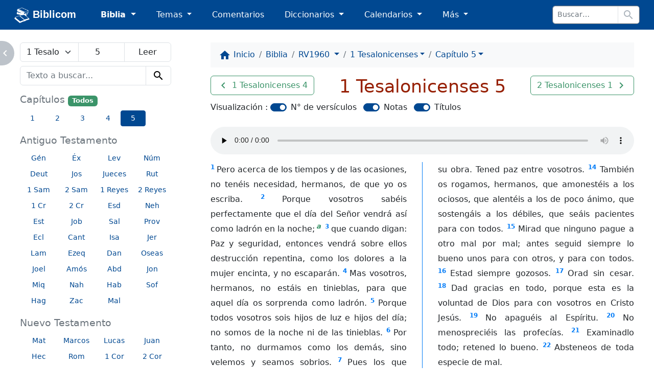

--- FILE ---
content_type: text/html; charset=utf-8
request_url: https://biblicom.org/biblia/RV1960/1Tesalonicenses/5.html
body_size: 11003
content:
<!DOCTYPE html>
<html lang="es">

    <head>
        <meta charset="utf-8"/>
        <meta name="viewport" content="width=device-width, initial-scale=1, shrink-to-fit=no"/>

        <title>1 Tesalonicenses 5 :: La Santa Biblia Reina-Valera revisada 1960</title>

        <link rel="stylesheet" href="/static/css/custom.css?v=2023-04-15b"/>
        <link rel="apple-touch-icon" href="/static/logo/apple-touch-icon.png?v=2023-04-15b" sizes="180x180"/>
        <link rel="mask-icon" href="/static/logo/biblicom-mask-icon.svg?v=2023-04-15b" color="#004891"/>
        <link rel="icon" type="image/png" href="/static/logo/biblicom-maskable-rounded-192.png?v=2023-04-15b"/>
        <link rel="manifest" href="/manifest.json"/>
        <meta name="apple-mobile-web-app-title" content="Biblicom"/>
        <meta name="application-name" content="Biblicom"/>
        <meta name="theme-color" content="#004891"/>

        <script src="/static/js/color-modes.js?v=2023-04-15b"></script>
        
        <!-- Matomo -->
        <script>
          var _paq = window._paq = window._paq || [];
          /* tracker methods like "setCustomDimension" should be called before "trackPageView" */
          _paq.push(['trackPageView']);
          _paq.push(['enableLinkTracking']);
          (function() {
            var u="https://matomo.yapper.fr/";
            _paq.push(['setTrackerUrl', u+'matomo.php']);
            _paq.push(['setSiteId', '1']);
            var d=document, g=d.createElement('script'), s=d.getElementsByTagName('script')[0];
            g.async=true; g.src=u+'matomo.js'; s.parentNode.insertBefore(g,s);
          })();
        </script>
        <!-- End Matomo Code -->
        


        <!-- Left panel show/hide -->
        <script>
            var showLeftPanel = JSON.parse(sessionStorage.getItem("leftpanel") || localStorage.getItem("leftpanel") || "true");
            if (!showLeftPanel) {
                document.documentElement.classList.add("hide-leftpanel");
            }
        </script>
        
    
    <link rel="stylesheet" href="/static/css/bible.css?v=2023-04-15b"/>

    
    <link rel="prev" href="/biblia/RV1960/1Tesalonicenses/4.html"/>
    
    
    <link rel="next" href="/biblia/RV1960/2Tesalonicenses/1.html"/>
    

    </head>

    <body data-bs-spy="scroll" data-bs-target="#activebyscrollspy" data-bs-smooth-scroll="true">
        <progress class="progressbar" max="1" value="0"></progress>

        <nav class="navbar navbar-dark navbar-expand-sm" id="header">
            <div class="container-fluid">
                <a class="navbar-brand ps-md-1 ps-xl-3 pe-md-0 pe-lg-2 pe-xl-4 pe-xxl-5" href="/index.html" translate="no">
                    <img src="/static/logo/biblicom-white-192.png?v=2023-04-15b" width="30" height="30" alt=""/>
                    Biblicom
                </a>

                <button class="navbar-toggler border-0" type="button" data-bs-toggle="collapse" data-bs-target="#navbarHeader" aria-controls="navbarHeader" aria-expanded="false" aria-label="Toggle navigation">
                    <span class="navbar-toggler-icon"></span>
                </button>

                <div class="collapse navbar-collapse" id="navbarHeader">
                    <ul class="navbar-nav me-auto">
                        <li class="nav-item pe-md-1 pe-lg-2 pe-xl-4 pe-xxl-5 dropdown">
                            <a class="nav-link dropdown-toggle active" href="#" id="dropdownBiblia" role="button" data-bs-toggle="dropdown" aria-expanded="false">
                                Biblia
                            </a>
                            <ul class="dropdown-menu" aria-labelledby="dropdownBiblia">
                                <li>
                                    <a class="dropdown-item" href="/biblia/index.html">
                                        <img class="darkinvert" width="24" height="24" src="/static/icons/bible.svg?v=2023-04-15b" alt=""/>
                                        Lista de Biblias
                                    </a>
                                </li>
                                <li><hr class="dropdown-divider"/></li>
                                <li><a class="dropdown-item" href="/biblia/VM2020/index.html">Moderna 1929 actualizada 2020</a></li>
                                <li><a class="dropdown-item" href="/biblia/VM1929/index.html">Moderna 1929</a></li>
                                <li><a class="dropdown-item" href="/biblia/RV1960/index.html">Reina-Valera 1960</a></li>
                                <li><a class="dropdown-item" href="/biblia/RV1909/index.html">Reina-Valera 1909</a></li>
                                
                                <li><hr class="dropdown-divider"/></li>
                                <li>
                                    <a class="dropdown-item" href="/biblia/RV1960/buscar/" onclick="return concordanceLink();">
                                        <span class="material-icons" data-nosnippet="" translate="no">search</span> Concordancia bíblica
                                    </a>
                                </li>
                                <li>
                                    <a class="dropdown-item" href="/biblia/paralela/" onclick="return parallelLink();">
                                        <span class="material-icons" data-nosnippet="" translate="no">view_column</span> Biblia paralela
                                    </a>
                                </li>
                                
                            </ul>
                        </li>
                        <li class="nav-item pe-md-1 pe-lg-2 pe-xl-4 pe-xxl-5 dropdown">
                            <a class="nav-link dropdown-toggle" href="#" id="dropdownTemas" role="button" data-bs-toggle="dropdown" aria-expanded="false">
                                Temas
                            </a>
                            <ul class="dropdown-menu" aria-labelledby="dropdownTemas">
                                <li>
                                    <a class="dropdown-item" href="/primeros_pasos.html">
                                        <img class="darkinvert" width="24" height="24" src="/static/icons/primeros-pasos.svg?v=2023-04-15b" alt=""/>
                                        Primeros pasos con Jesucristo
                                    </a>
                                    <a class="dropdown-item" href="/tema/index.html">
                                        <span class="material-icons" data-nosnippet="" translate="no">flag</span>
                                        Lista de temas
                                    </a>
                                </li>
                                <li><hr class="dropdown-divider"/></li>
                                <li><a class="dropdown-item" href="/tema/Las-Personas-divinas.html">Las Personas divinas</a></li>
                                <li><a class="dropdown-item" href="/tema/La-Palabra-de-Dios.html">La Palabra de Dios</a></li>
                                <li><a class="dropdown-item" href="/tema/El-Evangelio-de-la-salvacion.html">El Evangelio de la salvación</a></li>
                                <li><a class="dropdown-item" href="/tema/La-vida-cristiana.html">La vida cristiana</a></li>
                                <li><a class="dropdown-item" href="/tema/La-Iglesia-o-la-Asamblea.html">La Iglesia o la Asamblea</a></li>
                                <li><a class="dropdown-item" href="/tema/La-defensa-de-la-fe.html">La defensa de la fe</a></li>
                                <li><a class="dropdown-item" href="/tema/Personajes-biblicos-y-hombres-de-Dios.html">Personajes bíblicos y hombres de Dios</a></li>
                                <li><a class="dropdown-item" href="/tema/El-futuro-y-las-profecias.html">El futuro y las profecías</a></li>
                                <li><a class="dropdown-item" href="/tema/Otros-temas.html">Otros temas</a></li>
                            </ul>
                        </li>
                        <li class="nav-item pe-md-1 pe-lg-2 pe-xl-4 pe-xxl-5 d-sm-none d-md-block">
                            <a class="nav-link" href="/comentario/index.html">Comentarios</a>
                        </li>
                        <li class="nav-item pe-md-1 pe-lg-2 pe-xl-4 pe-xxl-5 d-sm-none d-md-block dropdown">
                            <a class="nav-link dropdown-toggle" href="#" id="dropdownDiccionario" role="button" data-bs-toggle="dropdown" aria-expanded="false">
                                Diccionarios
                            </a>
                            <ul class="dropdown-menu" aria-labelledby="dropdownDiccionario">
                                <li>
                                    <a class="dropdown-item" href="/diccionario/index.html">
                                        <img class="darkinvert" width="24" height="24" src="/static/icons/dictionary.svg?v=2023-04-15b" alt=""/>
                                        Lista de diccionarios
                                    </a>
                                </li>
                                <li><hr class="dropdown-divider"/></li>
                                <li><a class="dropdown-item" href="/diccionario/Lexico_PRossel.html">Léxico de términos bíblicos (Rossel)</a></li>
                                <li><a class="dropdown-item" href="/diccionario/Diccionario-Expositivo-de-palabras-del-Antiguo-Testamento.html"> Diccionario Expositivo AT (Vine)</a></li>
                                <li><a class="dropdown-item" href="/diccionario/coleccion/Diccionario-del-Nuevo-Testamento.html">Diccionario del NT (Pigeon)</a></li>
                                <li><a class="dropdown-item" href="/diccionario/Glosario_CombeR.html">Glosario (R. Combe)</a></li>
                            </ul>
                        </li>
                        <li class="nav-item pe-md-1 pe-lg-2 pe-xl-4 pe-xxl-5 d-sm-none d-lg-block dropdown">
                            <a class="nav-link dropdown-toggle" href="#" id="dropdownCalendario" role="button" data-bs-toggle="dropdown" aria-expanded="false">
                                Calendarios
                            </a>
                            <ul class="dropdown-menu" aria-labelledby="dropdownCalendario">
                                <li><a class="dropdown-item" href="/elsenorestacerca/index.html">El Señor Está Cerca</a></li>
                                <li><a class="dropdown-item" href="/labuenasemilla/index.html">La Buena Semilla</a></li>
                            </ul>
                        </li>
                        <li class="nav-item pe-md-1 pe-lg-2 pe-xl-4 pe-xxl-5 dropdown">
                            <a class="nav-link dropdown-toggle" href="#" id="dropdownMas" role="button" data-bs-toggle="dropdown" aria-expanded="false">
                                Más
                            </a>
                            <ul class="dropdown-menu dropdown-menu-md-end dropdown-menu-lg-start" aria-labelledby="dropdownMas">
                                <li class="d-none d-sm-block d-md-none">
                                    <a class="dropdown-item" href="/comentario/index.html">
                                        <span class="material-icons" data-nosnippet="" translate="no">book</span>
                                        Comentarios
                                    </a>
                                </li>
                                <li class="d-none d-sm-block d-md-none">
                                    <a class="dropdown-item" href="/diccionario/index.html">
                                        <img class="darkinvert" width="24" height="24" src="/static/icons/dictionary.svg?v=2023-04-15b" alt=""/>
                                        Lista de diccionarios
                                    </a>
                                </li>
                                <li class="d-none d-sm-block d-md-none"><hr class="dropdown-divider"/></li>
                                <li class="d-none d-sm-block d-lg-none"><a class="dropdown-item" href="/elsenorestacerca/index.html">El Señor Está Cerca</a></li>
                                <li class="d-none d-sm-block d-lg-none"><a class="dropdown-item" href="/labuenasemilla/index.html">La Buena Semilla</a></li>
                                <li class="d-none d-sm-block d-lg-none"><hr class="dropdown-divider"/></li>
                                <li><a class="dropdown-item" href="/autor/index.html"><span class="material-icons" data-nosnippet="" translate="no">people</span> Autores</a></li>
                                <li><a class="dropdown-item" href="/tablas/index.html"><span class="material-icons" data-nosnippet="" translate="no">table_chart</span> Tablas y diagramas</a></li>
                                <li><a class="dropdown-item" href="https://biblicaudio.org/"><img width="24" height="24" src="/static/logo/biblicaudio.org.svg" alt=""/> Biblicaudio <span class="material-icons" data-nosnippet="" translate="no">launch</span></a></li>
                                <li><a class="dropdown-item" href="https://himnosycanticos.org/"><img width="24" height="24" src="/static/logo/himnosycanticos.org.svg" alt=""/> Himnos y Cánticos <span class="material-icons" data-nosnippet="" translate="no">launch</span></a></li>
                            </ul>
                        </li>
                        
                    </ul>
                    
                    <form method="get" action="/buscar/" class="form-inline border rounded border-secondary me-sm-1 me-md-2 me-xl-3" id="search-input">
                        <div class="input-group input-group-sm flex-nowrap">
                            <input type="search" class="form-control border" name="q" placeholder="Buscar…" autocomplete="off"/>
                            <button class="btn border bg-white" type="submit">
                                <span class="material-icons" data-nosnippet="" translate="no">search</span>
                            </button>
                        </div>
                    </form>
                    
                </div>
            </div>
        </nav>

        


        

        <!-- Main content -->
        <main class="container-fluid">
            <div class="row justify-content-around">
                <div class="d-none d-md-block col-md-4 col-lg-4 col-xl-3 wrapper" id="leftpanel">
                    
    <form id="chapter_selector" method="get" class="input-group mb-2">
        <select class="form-select border" name="nbook">
            
            <optgroup label="Libros de Moisés (Pentateuco)">
                
                <option value="1" data-slug="Genesis" data-num_chapters="50">Génesis</option>
                
                <option value="2" data-slug="Exodo" data-num_chapters="40">Éxodo</option>
                
                <option value="3" data-slug="Levitico" data-num_chapters="27">Levítico</option>
                
                <option value="4" data-slug="Numeros" data-num_chapters="36">Números</option>
                
                <option value="5" data-slug="Deuteronomio" data-num_chapters="34">Deuteronomio</option>
                
            </optgroup>
            
            <optgroup label="Libros históricos">
                
                <option value="6" data-slug="Josue" data-num_chapters="24">Josué</option>
                
                <option value="7" data-slug="Jueces" data-num_chapters="21">Jueces</option>
                
                <option value="8" data-slug="Rut" data-num_chapters="4">Rut</option>
                
                <option value="9" data-slug="1Samuel" data-num_chapters="31">1 Samuel</option>
                
                <option value="10" data-slug="2Samuel" data-num_chapters="24">2 Samuel</option>
                
                <option value="11" data-slug="1Reyes" data-num_chapters="22">1 Reyes</option>
                
                <option value="12" data-slug="2Reyes" data-num_chapters="25">2 Reyes</option>
                
                <option value="13" data-slug="1Cronicas" data-num_chapters="29">1 Crónicas</option>
                
                <option value="14" data-slug="2Cronicas" data-num_chapters="36">2 Crónicas</option>
                
                <option value="15" data-slug="Esdras" data-num_chapters="10">Esdras</option>
                
                <option value="16" data-slug="Nehemias" data-num_chapters="13">Nehemías</option>
                
                <option value="17" data-slug="Ester" data-num_chapters="10">Ester</option>
                
            </optgroup>
            
            <optgroup label="Libros poéticos">
                
                <option value="18" data-slug="Job" data-num_chapters="42">Job</option>
                
                <option value="19" data-slug="Salmos" data-num_chapters="150">Salmos</option>
                
                <option value="20" data-slug="Proverbios" data-num_chapters="31">Proverbios</option>
                
                <option value="21" data-slug="Eclesiastes" data-num_chapters="12">Eclesiastés</option>
                
                <option value="22" data-slug="Cantar-de-los-Cantares" data-num_chapters="8">Cantar de los Cantares</option>
                
            </optgroup>
            
            <optgroup label="Libros proféticos">
                
                <option value="23" data-slug="Isaias" data-num_chapters="66">Isaías</option>
                
                <option value="24" data-slug="Jeremias" data-num_chapters="52">Jeremías</option>
                
                <option value="25" data-slug="Lamentaciones" data-num_chapters="5">Lamentaciones de Jeremías</option>
                
                <option value="26" data-slug="Ezequiel" data-num_chapters="48">Ezequiel</option>
                
                <option value="27" data-slug="Daniel" data-num_chapters="12">Daniel</option>
                
            </optgroup>
            
            <optgroup label="Profetas menores">
                
                <option value="28" data-slug="Oseas" data-num_chapters="14">Oseas</option>
                
                <option value="29" data-slug="Joel" data-num_chapters="3">Joel</option>
                
                <option value="30" data-slug="Amos" data-num_chapters="9">Amós</option>
                
                <option value="31" data-slug="Abdias" data-num_chapters="1">Abdías</option>
                
                <option value="32" data-slug="Jonas" data-num_chapters="4">Jonás</option>
                
                <option value="33" data-slug="Miqueas" data-num_chapters="7">Miqueas</option>
                
                <option value="34" data-slug="Nahum" data-num_chapters="3">Nahúm</option>
                
                <option value="35" data-slug="Habacuc" data-num_chapters="3">Habacuc</option>
                
                <option value="36" data-slug="Sofonias" data-num_chapters="3">Sofonías</option>
                
                <option value="37" data-slug="Hageo" data-num_chapters="2">Hageo</option>
                
                <option value="38" data-slug="Zacarias" data-num_chapters="14">Zacarías</option>
                
                <option value="39" data-slug="Malaquias" data-num_chapters="4">Malaquías</option>
                
            </optgroup>
            
            <optgroup label="Evangelios">
                
                <option value="40" data-slug="Mateo" data-num_chapters="28">Mateo</option>
                
                <option value="41" data-slug="Marcos" data-num_chapters="16">Marcos</option>
                
                <option value="42" data-slug="Lucas" data-num_chapters="24">Lucas</option>
                
                <option value="43" data-slug="Juan" data-num_chapters="21">Juan</option>
                
            </optgroup>
            
            <optgroup label="Hechos de los apóstoles">
                
                <option value="44" data-slug="Hechos" data-num_chapters="28">Hechos</option>
                
            </optgroup>
            
            <optgroup label="Epístolas del apóstol Pablo">
                
                <option value="45" data-slug="Romanos" data-num_chapters="16">Romanos</option>
                
                <option value="46" data-slug="1Corintios" data-num_chapters="16">1 Corintios</option>
                
                <option value="47" data-slug="2Corintios" data-num_chapters="13">2 Corintios</option>
                
                <option value="48" data-slug="Galatas" data-num_chapters="6">Gálatas</option>
                
                <option value="49" data-slug="Efesios" data-num_chapters="6">Efesios</option>
                
                <option value="50" data-slug="Filipenses" data-num_chapters="4">Filipenses</option>
                
                <option value="51" data-slug="Colosenses" data-num_chapters="4">Colosenses</option>
                
                <option value="52" data-slug="1Tesalonicenses" data-num_chapters="5" selected="selected">1 Tesalonicenses</option>
                
                <option value="53" data-slug="2Tesalonicenses" data-num_chapters="3">2 Tesalonicenses</option>
                
                <option value="54" data-slug="1Timoteo" data-num_chapters="6">1 Timoteo</option>
                
                <option value="55" data-slug="2Timoteo" data-num_chapters="4">2 Timoteo</option>
                
                <option value="56" data-slug="Tito" data-num_chapters="3">Tito</option>
                
                <option value="57" data-slug="Filemon" data-num_chapters="1">Filemón</option>
                
            </optgroup>
            
            <optgroup label="Epístolas generales">
                
                <option value="58" data-slug="Hebreos" data-num_chapters="13">Hebreos</option>
                
                <option value="59" data-slug="Santiago" data-num_chapters="5">Santiago</option>
                
                <option value="60" data-slug="1Pedro" data-num_chapters="5">1 Pedro</option>
                
                <option value="61" data-slug="2Pedro" data-num_chapters="3">2 Pedro</option>
                
                <option value="62" data-slug="1Juan" data-num_chapters="5">1 Juan</option>
                
                <option value="63" data-slug="2Juan" data-num_chapters="1">2 Juan</option>
                
                <option value="64" data-slug="3Juan" data-num_chapters="1">3 Juan</option>
                
                <option value="65" data-slug="Judas" data-num_chapters="1">Judas</option>
                
            </optgroup>
            
            <optgroup label="Apocalipsis">
                
                <option value="66" data-slug="Apocalipsis" data-num_chapters="22">Apocalipsis</option>
                
            </optgroup>
            
        </select>
        <input type="number" class="form-control border" name="nchapter" value="5" min="1" max="5"/>
        <input type="submit" class="form-control border" value="Leer"/>
    </form>
    
    <div class="mb-3">
        <form method="get" action="/biblia/RV1960/buscar/" id="concordance">
    <div class="input-group">
        <input type="search" class="form-control border" name="q" value="" placeholder="Texto a buscar..." autocomplete="off" maxlength="500"/>
        <button class="btn btn-light border bg-transparent" type="submit">
            <span class="material-icons" data-nosnippet="" translate="no">search</span>
        </button>
    </div>
</form>

    </div>
    
    
    <h3 class="smaller">Capítulos <small><a href="/biblia/RV1960/1Tesalonicenses/index.html" class="badge bg-success">Todos</a></small></h3>
    <div class="container-fluid mb-3">
        <div class="row">
            
            <a href="/biblia/RV1960/1Tesalonicenses/1.html" role="button" class="btn btn-link btn-sm col-2">1</a>
            
            <a href="/biblia/RV1960/1Tesalonicenses/2.html" role="button" class="btn btn-link btn-sm col-2">2</a>
            
            <a href="/biblia/RV1960/1Tesalonicenses/3.html" role="button" class="btn btn-link btn-sm col-2">3</a>
            
            <a href="/biblia/RV1960/1Tesalonicenses/4.html" role="button" class="btn btn-link btn-sm col-2">4</a>
            
            <a href="/biblia/RV1960/1Tesalonicenses/5.html" role="button" class="btn btn-primary btn-sm col-2">5</a>
            
        </div>
    </div>
    
    
    <h3 class="smaller">Antiguo Testamento</h3>
    <div class="container-fluid mb-3">
        <div class="row">
            
            <a href="/biblia/RV1960/Genesis/1.html" role="button" class="btn btn-link btn-sm col-3 col-sm-4 col-lg-3" title="Génesis">Gén</a>
            
            <a href="/biblia/RV1960/Exodo/1.html" role="button" class="btn btn-link btn-sm col-3 col-sm-4 col-lg-3" title="Éxodo">Éx</a>
            
            <a href="/biblia/RV1960/Levitico/1.html" role="button" class="btn btn-link btn-sm col-3 col-sm-4 col-lg-3" title="Levítico">Lev</a>
            
            <a href="/biblia/RV1960/Numeros/1.html" role="button" class="btn btn-link btn-sm col-3 col-sm-4 col-lg-3" title="Números">Núm</a>
            
            <a href="/biblia/RV1960/Deuteronomio/1.html" role="button" class="btn btn-link btn-sm col-3 col-sm-4 col-lg-3" title="Deuteronomio">Deut</a>
            
            <a href="/biblia/RV1960/Josue/1.html" role="button" class="btn btn-link btn-sm col-3 col-sm-4 col-lg-3" title="Josué">Jos</a>
            
            <a href="/biblia/RV1960/Jueces/1.html" role="button" class="btn btn-link btn-sm col-3 col-sm-4 col-lg-3" title="Jueces">Jueces</a>
            
            <a href="/biblia/RV1960/Rut/1.html" role="button" class="btn btn-link btn-sm col-3 col-sm-4 col-lg-3" title="Rut">Rut</a>
            
            <a href="/biblia/RV1960/1Samuel/1.html" role="button" class="btn btn-link btn-sm col-3 col-sm-4 col-lg-3" title="1 Samuel">1 Sam</a>
            
            <a href="/biblia/RV1960/2Samuel/1.html" role="button" class="btn btn-link btn-sm col-3 col-sm-4 col-lg-3" title="2 Samuel">2 Sam</a>
            
            <a href="/biblia/RV1960/1Reyes/1.html" role="button" class="btn btn-link btn-sm col-3 col-sm-4 col-lg-3" title="1 Reyes">1 Reyes</a>
            
            <a href="/biblia/RV1960/2Reyes/1.html" role="button" class="btn btn-link btn-sm col-3 col-sm-4 col-lg-3" title="2 Reyes">2 Reyes</a>
            
            <a href="/biblia/RV1960/1Cronicas/1.html" role="button" class="btn btn-link btn-sm col-3 col-sm-4 col-lg-3" title="1 Crónicas">1 Cr</a>
            
            <a href="/biblia/RV1960/2Cronicas/1.html" role="button" class="btn btn-link btn-sm col-3 col-sm-4 col-lg-3" title="2 Crónicas">2 Cr</a>
            
            <a href="/biblia/RV1960/Esdras/1.html" role="button" class="btn btn-link btn-sm col-3 col-sm-4 col-lg-3" title="Esdras">Esd</a>
            
            <a href="/biblia/RV1960/Nehemias/1.html" role="button" class="btn btn-link btn-sm col-3 col-sm-4 col-lg-3" title="Nehemías">Neh</a>
            
            <a href="/biblia/RV1960/Ester/1.html" role="button" class="btn btn-link btn-sm col-3 col-sm-4 col-lg-3" title="Ester">Est</a>
            
            <a href="/biblia/RV1960/Job/1.html" role="button" class="btn btn-link btn-sm col-3 col-sm-4 col-lg-3" title="Job">Job</a>
            
            <a href="/biblia/RV1960/Salmos/1.html" role="button" class="btn btn-link btn-sm col-3 col-sm-4 col-lg-3" title="Salmos">Sal</a>
            
            <a href="/biblia/RV1960/Proverbios/1.html" role="button" class="btn btn-link btn-sm col-3 col-sm-4 col-lg-3" title="Proverbios">Prov</a>
            
            <a href="/biblia/RV1960/Eclesiastes/1.html" role="button" class="btn btn-link btn-sm col-3 col-sm-4 col-lg-3" title="Eclesiastés">Ecl</a>
            
            <a href="/biblia/RV1960/Cantar-de-los-Cantares/1.html" role="button" class="btn btn-link btn-sm col-3 col-sm-4 col-lg-3" title="Cantar de los Cantares">Cant</a>
            
            <a href="/biblia/RV1960/Isaias/1.html" role="button" class="btn btn-link btn-sm col-3 col-sm-4 col-lg-3" title="Isaías">Isa</a>
            
            <a href="/biblia/RV1960/Jeremias/1.html" role="button" class="btn btn-link btn-sm col-3 col-sm-4 col-lg-3" title="Jeremías">Jer</a>
            
            <a href="/biblia/RV1960/Lamentaciones/1.html" role="button" class="btn btn-link btn-sm col-3 col-sm-4 col-lg-3" title="Lamentaciones de Jeremías">Lam</a>
            
            <a href="/biblia/RV1960/Ezequiel/1.html" role="button" class="btn btn-link btn-sm col-3 col-sm-4 col-lg-3" title="Ezequiel">Ezeq</a>
            
            <a href="/biblia/RV1960/Daniel/1.html" role="button" class="btn btn-link btn-sm col-3 col-sm-4 col-lg-3" title="Daniel">Dan</a>
            
            <a href="/biblia/RV1960/Oseas/1.html" role="button" class="btn btn-link btn-sm col-3 col-sm-4 col-lg-3" title="Oseas">Oseas</a>
            
            <a href="/biblia/RV1960/Joel/1.html" role="button" class="btn btn-link btn-sm col-3 col-sm-4 col-lg-3" title="Joel">Joel</a>
            
            <a href="/biblia/RV1960/Amos/1.html" role="button" class="btn btn-link btn-sm col-3 col-sm-4 col-lg-3" title="Amós">Amós</a>
            
            <a href="/biblia/RV1960/Abdias/1.html" role="button" class="btn btn-link btn-sm col-3 col-sm-4 col-lg-3" title="Abdías">Abd</a>
            
            <a href="/biblia/RV1960/Jonas/1.html" role="button" class="btn btn-link btn-sm col-3 col-sm-4 col-lg-3" title="Jonás">Jon</a>
            
            <a href="/biblia/RV1960/Miqueas/1.html" role="button" class="btn btn-link btn-sm col-3 col-sm-4 col-lg-3" title="Miqueas">Miq</a>
            
            <a href="/biblia/RV1960/Nahum/1.html" role="button" class="btn btn-link btn-sm col-3 col-sm-4 col-lg-3" title="Nahúm">Nah</a>
            
            <a href="/biblia/RV1960/Habacuc/1.html" role="button" class="btn btn-link btn-sm col-3 col-sm-4 col-lg-3" title="Habacuc">Hab</a>
            
            <a href="/biblia/RV1960/Sofonias/1.html" role="button" class="btn btn-link btn-sm col-3 col-sm-4 col-lg-3" title="Sofonías">Sof</a>
            
            <a href="/biblia/RV1960/Hageo/1.html" role="button" class="btn btn-link btn-sm col-3 col-sm-4 col-lg-3" title="Hageo">Hag</a>
            
            <a href="/biblia/RV1960/Zacarias/1.html" role="button" class="btn btn-link btn-sm col-3 col-sm-4 col-lg-3" title="Zacarías">Zac</a>
            
            <a href="/biblia/RV1960/Malaquias/1.html" role="button" class="btn btn-link btn-sm col-3 col-sm-4 col-lg-3" title="Malaquías">Mal</a>
            
        </div>
    </div>
    
    
    <h3 class="smaller">Nuevo Testamento</h3>
    <div class="container-fluid mb-3">
        <div class="row">
            
            <a href="/biblia/RV1960/Mateo/1.html" role="button" class="btn btn-link btn-sm col-3 col-sm-4 col-lg-3" title="Mateo">Mat</a>
            
            <a href="/biblia/RV1960/Marcos/1.html" role="button" class="btn btn-link btn-sm col-3 col-sm-4 col-lg-3" title="Marcos">Marcos</a>
            
            <a href="/biblia/RV1960/Lucas/1.html" role="button" class="btn btn-link btn-sm col-3 col-sm-4 col-lg-3" title="Lucas">Lucas</a>
            
            <a href="/biblia/RV1960/Juan/1.html" role="button" class="btn btn-link btn-sm col-3 col-sm-4 col-lg-3" title="Juan">Juan</a>
            
            <a href="/biblia/RV1960/Hechos/1.html" role="button" class="btn btn-link btn-sm col-3 col-sm-4 col-lg-3" title="Hechos">Hec</a>
            
            <a href="/biblia/RV1960/Romanos/1.html" role="button" class="btn btn-link btn-sm col-3 col-sm-4 col-lg-3" title="Romanos">Rom</a>
            
            <a href="/biblia/RV1960/1Corintios/1.html" role="button" class="btn btn-link btn-sm col-3 col-sm-4 col-lg-3" title="1 Corintios">1 Cor</a>
            
            <a href="/biblia/RV1960/2Corintios/1.html" role="button" class="btn btn-link btn-sm col-3 col-sm-4 col-lg-3" title="2 Corintios">2 Cor</a>
            
            <a href="/biblia/RV1960/Galatas/1.html" role="button" class="btn btn-link btn-sm col-3 col-sm-4 col-lg-3" title="Gálatas">Gál</a>
            
            <a href="/biblia/RV1960/Efesios/1.html" role="button" class="btn btn-link btn-sm col-3 col-sm-4 col-lg-3" title="Efesios">Efe</a>
            
            <a href="/biblia/RV1960/Filipenses/1.html" role="button" class="btn btn-link btn-sm col-3 col-sm-4 col-lg-3" title="Filipenses">Fil</a>
            
            <a href="/biblia/RV1960/Colosenses/1.html" role="button" class="btn btn-link btn-sm col-3 col-sm-4 col-lg-3" title="Colosenses">Col</a>
            
            <a href="/biblia/RV1960/1Tesalonicenses/1.html" role="button" class="btn btn-primary btn-sm col-3 col-sm-4 col-lg-3" title="1 Tesalonicenses">1 Tes</a>
            
            <a href="/biblia/RV1960/2Tesalonicenses/1.html" role="button" class="btn btn-link btn-sm col-3 col-sm-4 col-lg-3" title="2 Tesalonicenses">2 Tes</a>
            
            <a href="/biblia/RV1960/1Timoteo/1.html" role="button" class="btn btn-link btn-sm col-3 col-sm-4 col-lg-3" title="1 Timoteo">1 Tim</a>
            
            <a href="/biblia/RV1960/2Timoteo/1.html" role="button" class="btn btn-link btn-sm col-3 col-sm-4 col-lg-3" title="2 Timoteo">2 Tim</a>
            
            <a href="/biblia/RV1960/Tito/1.html" role="button" class="btn btn-link btn-sm col-3 col-sm-4 col-lg-3" title="Tito">Tito</a>
            
            <a href="/biblia/RV1960/Filemon/1.html" role="button" class="btn btn-link btn-sm col-3 col-sm-4 col-lg-3" title="Filemón">Film</a>
            
            <a href="/biblia/RV1960/Hebreos/1.html" role="button" class="btn btn-link btn-sm col-3 col-sm-4 col-lg-3" title="Hebreos">Hebr</a>
            
            <a href="/biblia/RV1960/Santiago/1.html" role="button" class="btn btn-link btn-sm col-3 col-sm-4 col-lg-3" title="Santiago">Sant</a>
            
            <a href="/biblia/RV1960/1Pedro/1.html" role="button" class="btn btn-link btn-sm col-3 col-sm-4 col-lg-3" title="1 Pedro">1 Pe</a>
            
            <a href="/biblia/RV1960/2Pedro/1.html" role="button" class="btn btn-link btn-sm col-3 col-sm-4 col-lg-3" title="2 Pedro">2 Pe</a>
            
            <a href="/biblia/RV1960/1Juan/1.html" role="button" class="btn btn-link btn-sm col-3 col-sm-4 col-lg-3" title="1 Juan">1 Juan</a>
            
            <a href="/biblia/RV1960/2Juan/1.html" role="button" class="btn btn-link btn-sm col-3 col-sm-4 col-lg-3" title="2 Juan">2 Juan</a>
            
            <a href="/biblia/RV1960/3Juan/1.html" role="button" class="btn btn-link btn-sm col-3 col-sm-4 col-lg-3" title="3 Juan">3 Juan</a>
            
            <a href="/biblia/RV1960/Judas/1.html" role="button" class="btn btn-link btn-sm col-3 col-sm-4 col-lg-3" title="Judas">Jud</a>
            
            <a href="/biblia/RV1960/Apocalipsis/1.html" role="button" class="btn btn-link btn-sm col-3 col-sm-4 col-lg-3" title="Apocalipsis">Apoc</a>
            
        </div>
    </div>
    

                </div>
                <div class="col-md-8 col-lg-8 col-xl-8 wrapper" id="rightpanel">
                    
    <nav aria-label="breadcrumb" class="nav-scroll">
        <ol class="breadcrumb">
            <li class="breadcrumb-item"><a href="/index.html"><span class="material-icons" data-nosnippet="" translate="no">home</span> <span class="d-none d-md-inline">Inicio</span></a></li>
            <li class="breadcrumb-item"><a href="/biblia/index.html">Biblia</a></li>
            <li class="breadcrumb-item">
                <a class="dropdown-toggle" data-bs-toggle="dropdown" href="#" role="button" aria-haspopup="true" aria-expanded="false">
                    RV1960
                </a>
                <ul class="dropdown-menu">
                    
                    <li>
                        <a class="dropdown-item" href="/biblia/VM2020/1Tesalonicenses/5.html">
                            <strong>VM2020</strong> : La Santa Biblia Moderna 1929 actualizada 2020
                        </a>
                    </li>
                    
                    <li>
                        <a class="dropdown-item" href="/biblia/VM1929/1Tesalonicenses/5.html">
                            <strong>VM1929</strong> : La Santa Biblia Moderna 1929
                        </a>
                    </li>
                    
                    <li>
                        <a class="dropdown-item" href="/biblia/RV1960/1Tesalonicenses/5.html">
                            <strong>RV1960</strong> : La Santa Biblia Reina-Valera revisada 1960
                        </a>
                    </li>
                    
                    <li>
                        <a class="dropdown-item" href="/biblia/RV1909/1Tesalonicenses/5.html">
                            <strong>RV1909</strong> : La Santa Biblia Reina-Valera revisada 1909
                        </a>
                    </li>
                    
                </ul>
            </li>
            <li class="breadcrumb-item">
                <a class="dropdown-toggle" data-bs-toggle="dropdown" href="#" role="button" aria-haspopup="true" aria-expanded="false">1 Tesalonicenses</a>
                <ul class="dropdown-menu">
                    
                    <li><a class="dropdown-item" href="/biblia/RV1960/Genesis/1.html">Génesis</a></li>
                    
                    <li><a class="dropdown-item" href="/biblia/RV1960/Exodo/1.html">Éxodo</a></li>
                    
                    <li><a class="dropdown-item" href="/biblia/RV1960/Levitico/1.html">Levítico</a></li>
                    
                    <li><a class="dropdown-item" href="/biblia/RV1960/Numeros/1.html">Números</a></li>
                    
                    <li><a class="dropdown-item" href="/biblia/RV1960/Deuteronomio/1.html">Deuteronomio</a></li>
                    
                    <li><a class="dropdown-item" href="/biblia/RV1960/Josue/1.html">Josué</a></li>
                    
                    <li><a class="dropdown-item" href="/biblia/RV1960/Jueces/1.html">Jueces</a></li>
                    
                    <li><a class="dropdown-item" href="/biblia/RV1960/Rut/1.html">Rut</a></li>
                    
                    <li><a class="dropdown-item" href="/biblia/RV1960/1Samuel/1.html">1 Samuel</a></li>
                    
                    <li><a class="dropdown-item" href="/biblia/RV1960/2Samuel/1.html">2 Samuel</a></li>
                    
                    <li><a class="dropdown-item" href="/biblia/RV1960/1Reyes/1.html">1 Reyes</a></li>
                    
                    <li><a class="dropdown-item" href="/biblia/RV1960/2Reyes/1.html">2 Reyes</a></li>
                    
                    <li><a class="dropdown-item" href="/biblia/RV1960/1Cronicas/1.html">1 Crónicas</a></li>
                    
                    <li><a class="dropdown-item" href="/biblia/RV1960/2Cronicas/1.html">2 Crónicas</a></li>
                    
                    <li><a class="dropdown-item" href="/biblia/RV1960/Esdras/1.html">Esdras</a></li>
                    
                    <li><a class="dropdown-item" href="/biblia/RV1960/Nehemias/1.html">Nehemías</a></li>
                    
                    <li><a class="dropdown-item" href="/biblia/RV1960/Ester/1.html">Ester</a></li>
                    
                    <li><a class="dropdown-item" href="/biblia/RV1960/Job/1.html">Job</a></li>
                    
                    <li><a class="dropdown-item" href="/biblia/RV1960/Salmos/1.html">Salmos</a></li>
                    
                    <li><a class="dropdown-item" href="/biblia/RV1960/Proverbios/1.html">Proverbios</a></li>
                    
                    <li><a class="dropdown-item" href="/biblia/RV1960/Eclesiastes/1.html">Eclesiastés</a></li>
                    
                    <li><a class="dropdown-item" href="/biblia/RV1960/Cantar-de-los-Cantares/1.html">Cantar de los Cantares</a></li>
                    
                    <li><a class="dropdown-item" href="/biblia/RV1960/Isaias/1.html">Isaías</a></li>
                    
                    <li><a class="dropdown-item" href="/biblia/RV1960/Jeremias/1.html">Jeremías</a></li>
                    
                    <li><a class="dropdown-item" href="/biblia/RV1960/Lamentaciones/1.html">Lamentaciones de Jeremías</a></li>
                    
                    <li><a class="dropdown-item" href="/biblia/RV1960/Ezequiel/1.html">Ezequiel</a></li>
                    
                    <li><a class="dropdown-item" href="/biblia/RV1960/Daniel/1.html">Daniel</a></li>
                    
                    <li><a class="dropdown-item" href="/biblia/RV1960/Oseas/1.html">Oseas</a></li>
                    
                    <li><a class="dropdown-item" href="/biblia/RV1960/Joel/1.html">Joel</a></li>
                    
                    <li><a class="dropdown-item" href="/biblia/RV1960/Amos/1.html">Amós</a></li>
                    
                    <li><a class="dropdown-item" href="/biblia/RV1960/Abdias/1.html">Abdías</a></li>
                    
                    <li><a class="dropdown-item" href="/biblia/RV1960/Jonas/1.html">Jonás</a></li>
                    
                    <li><a class="dropdown-item" href="/biblia/RV1960/Miqueas/1.html">Miqueas</a></li>
                    
                    <li><a class="dropdown-item" href="/biblia/RV1960/Nahum/1.html">Nahúm</a></li>
                    
                    <li><a class="dropdown-item" href="/biblia/RV1960/Habacuc/1.html">Habacuc</a></li>
                    
                    <li><a class="dropdown-item" href="/biblia/RV1960/Sofonias/1.html">Sofonías</a></li>
                    
                    <li><a class="dropdown-item" href="/biblia/RV1960/Hageo/1.html">Hageo</a></li>
                    
                    <li><a class="dropdown-item" href="/biblia/RV1960/Zacarias/1.html">Zacarías</a></li>
                    
                    <li><a class="dropdown-item" href="/biblia/RV1960/Malaquias/1.html">Malaquías</a></li>
                    
                    <li><a class="dropdown-item" href="/biblia/RV1960/Mateo/1.html">Mateo</a></li>
                    
                    <li><a class="dropdown-item" href="/biblia/RV1960/Marcos/1.html">Marcos</a></li>
                    
                    <li><a class="dropdown-item" href="/biblia/RV1960/Lucas/1.html">Lucas</a></li>
                    
                    <li><a class="dropdown-item" href="/biblia/RV1960/Juan/1.html">Juan</a></li>
                    
                    <li><a class="dropdown-item" href="/biblia/RV1960/Hechos/1.html">Hechos</a></li>
                    
                    <li><a class="dropdown-item" href="/biblia/RV1960/Romanos/1.html">Romanos</a></li>
                    
                    <li><a class="dropdown-item" href="/biblia/RV1960/1Corintios/1.html">1 Corintios</a></li>
                    
                    <li><a class="dropdown-item" href="/biblia/RV1960/2Corintios/1.html">2 Corintios</a></li>
                    
                    <li><a class="dropdown-item" href="/biblia/RV1960/Galatas/1.html">Gálatas</a></li>
                    
                    <li><a class="dropdown-item" href="/biblia/RV1960/Efesios/1.html">Efesios</a></li>
                    
                    <li><a class="dropdown-item" href="/biblia/RV1960/Filipenses/1.html">Filipenses</a></li>
                    
                    <li><a class="dropdown-item" href="/biblia/RV1960/Colosenses/1.html">Colosenses</a></li>
                    
                    <li><a class="dropdown-item" href="/biblia/RV1960/1Tesalonicenses/1.html">1 Tesalonicenses</a></li>
                    
                    <li><a class="dropdown-item" href="/biblia/RV1960/2Tesalonicenses/1.html">2 Tesalonicenses</a></li>
                    
                    <li><a class="dropdown-item" href="/biblia/RV1960/1Timoteo/1.html">1 Timoteo</a></li>
                    
                    <li><a class="dropdown-item" href="/biblia/RV1960/2Timoteo/1.html">2 Timoteo</a></li>
                    
                    <li><a class="dropdown-item" href="/biblia/RV1960/Tito/1.html">Tito</a></li>
                    
                    <li><a class="dropdown-item" href="/biblia/RV1960/Filemon/1.html">Filemón</a></li>
                    
                    <li><a class="dropdown-item" href="/biblia/RV1960/Hebreos/1.html">Hebreos</a></li>
                    
                    <li><a class="dropdown-item" href="/biblia/RV1960/Santiago/1.html">Santiago</a></li>
                    
                    <li><a class="dropdown-item" href="/biblia/RV1960/1Pedro/1.html">1 Pedro</a></li>
                    
                    <li><a class="dropdown-item" href="/biblia/RV1960/2Pedro/1.html">2 Pedro</a></li>
                    
                    <li><a class="dropdown-item" href="/biblia/RV1960/1Juan/1.html">1 Juan</a></li>
                    
                    <li><a class="dropdown-item" href="/biblia/RV1960/2Juan/1.html">2 Juan</a></li>
                    
                    <li><a class="dropdown-item" href="/biblia/RV1960/3Juan/1.html">3 Juan</a></li>
                    
                    <li><a class="dropdown-item" href="/biblia/RV1960/Judas/1.html">Judas</a></li>
                    
                    <li><a class="dropdown-item" href="/biblia/RV1960/Apocalipsis/1.html">Apocalipsis</a></li>
                    
                </ul>
            </li>
            <li class="breadcrumb-item" aria-current="page">
                <a class="dropdown-toggle active" data-bs-toggle="dropdown" href="#" role="button" aria-haspopup="true" aria-expanded="false">Capítulo 5</a>
                <ul class="dropdown-menu">
                    
                    <li><a class="dropdown-item" href="/biblia/RV1960/1Tesalonicenses/1.html">Capítulo 1</a></li>
                    
                    <li><a class="dropdown-item" href="/biblia/RV1960/1Tesalonicenses/2.html">Capítulo 2</a></li>
                    
                    <li><a class="dropdown-item" href="/biblia/RV1960/1Tesalonicenses/3.html">Capítulo 3</a></li>
                    
                    <li><a class="dropdown-item" href="/biblia/RV1960/1Tesalonicenses/4.html">Capítulo 4</a></li>
                    
                    <li><a class="dropdown-item" href="/biblia/RV1960/1Tesalonicenses/5.html">Capítulo 5</a></li>
                    
                </ul>
            </li>
        </ol>
    </nav>

                    
    
    
    <a class="float-start btn btn-outline-success me-2"
       href="/biblia/RV1960/1Tesalonicenses/4.html"
       title="1 Tesalonicenses 4"
       role="button">
        <span class="material-icons" data-nosnippet="" translate="no">navigate_before</span>
        <span class="d-none d-lg-inline">1 Tesalonicenses 4</span>
    </a>
    
    
    <a class="float-end btn btn-outline-success ms-2"
       href="/biblia/RV1960/2Tesalonicenses/1.html"
       title="2 Tesalonicenses 1"
       role="button">
        <span class="d-none d-lg-inline">2 Tesalonicenses 1</span>
        <span class="material-icons" data-nosnippet="" translate="no">navigate_next</span>
    </a>
    


    <h1 class="text-center">1 Tesalonicenses 5</h1>

    
<p>
    Visualización :
    <span class="form-check form-check-inline form-switch me-2">
        <input type="checkbox" class="form-check-input" id="switch-numverses" onclick="toggleVerseNumbers();" checked="checked"/>
        <label class="form-check-label" for="switch-numverses">N° de versículos</label>
    </span>
    
    <span class="form-check form-check-inline form-switch me-2">
        <input type="checkbox" class="form-check-input" id="switch-notes" onclick="toggleNotes();" checked="checked"/>
        <label class="form-check-label" for="switch-notes">Notas</label>
    </span>
    
    
    <span class="form-check form-check-inline form-switch me-2">
        <input type="checkbox" class="form-check-input" id="switch-titles" onclick="toggleTitles();" checked="checked"/>
        <label class="form-check-label" for="switch-titles">Títulos</label>
    </span>
    
    
</p>
<script src="/static/bible/hide-show-features.js?v=2023-04-15b" async=""></script>


    
    <audio data-bible="RV1960" data-nbook="52" data-nchapter="5" src="/media/audio/biblia/RV1960/RV1960_nt13_1-Tesalonicenses-005.mp3" controls="controls" preload="none" class="w-100 my-2"></audio>
    

    <div class="chapter">
<p>
    <sup class="numverse" id="1Thess.5.1"><a href="#1Thess.5.1">1</a> </sup><span class="versetxt">Pero acerca de los tiempos y de las ocasiones, no tenéis necesidad, hermanos, de que yo os escriba.</span>
    <sup class="numverse" id="1Thess.5.2"><a href="#1Thess.5.2">2</a> </sup><span class="versetxt">Porque vosotros sabéis perfectamente que el día del Señor vendrá así como ladrón en la noche;<a href="#" onclick="return false;" class="note" tabindex="0" data-bs-toggle="popover" data-bs-trigger="focus" data-bs-container="body" data-bs-placement="bottom" title="Nota a" data-bs-html="true" data-bs-content="&lt;a href=&quot;/biblia/RV1960/Mateo/24.html#Matt.24.43&quot;&gt;Mt. 24.43&lt;/a&gt;; &lt;a href=&quot;/biblia/RV1960/Lucas/12.html#Luke.12.39&quot;&gt;Lc. 12.39&lt;/a&gt;; &lt;a href=&quot;/biblia/RV1960/2Pedro/3.html#2Pet.3.10&quot;&gt;2 P. 3.10&lt;/a&gt;.">a</a></span>
    <sup class="numverse" id="1Thess.5.3"><a href="#1Thess.5.3">3</a> </sup><span class="versetxt">que cuando digan: Paz y seguridad, entonces vendrá sobre ellos destrucción repentina, como los dolores a la mujer encinta, y no escaparán.</span>
    <sup class="numverse" id="1Thess.5.4"><a href="#1Thess.5.4">4</a> </sup><span class="versetxt">Mas vosotros, hermanos, no estáis en tinieblas, para que aquel día os sorprenda como ladrón.</span>
    <sup class="numverse" id="1Thess.5.5"><a href="#1Thess.5.5">5</a> </sup><span class="versetxt">Porque todos vosotros sois hijos de luz e hijos del día; no somos de la noche ni de las tinieblas.</span>
    <sup class="numverse" id="1Thess.5.6"><a href="#1Thess.5.6">6</a> </sup><span class="versetxt">Por tanto, no durmamos como los demás, sino velemos y seamos sobrios.</span>
    <sup class="numverse" id="1Thess.5.7"><a href="#1Thess.5.7">7</a> </sup><span class="versetxt">Pues los que duermen, de noche duermen, y los que se embriagan, de noche se embriagan.</span>
    <sup class="numverse" id="1Thess.5.8"><a href="#1Thess.5.8">8</a> </sup><span class="versetxt">Pero nosotros, que somos del día, seamos sobrios, habiéndonos vestido con la coraza de fe y de amor, y con la esperanza de salvación como yelmo.<a href="#" onclick="return false;" class="note" tabindex="0" data-bs-toggle="popover" data-bs-trigger="focus" data-bs-container="body" data-bs-placement="bottom" title="Nota b" data-bs-html="true" data-bs-content="&lt;a href=&quot;/biblia/RV1960/Isaias/59.html#Isa.59.17&quot;&gt;Is. 59.17&lt;/a&gt;.">b</a></span>
    <sup class="numverse" id="1Thess.5.9"><a href="#1Thess.5.9">9</a> </sup><span class="versetxt">Porque no nos ha puesto Dios para ira, sino para alcanzar salvación por medio de nuestro Señor Jesucristo,</span>
    <sup class="numverse" id="1Thess.5.10"><a href="#1Thess.5.10">10</a> </sup><span class="versetxt">quien murió por nosotros para que ya sea que velemos, o que durmamos, vivamos juntamente con él.</span>
    <sup class="numverse" id="1Thess.5.11"><a href="#1Thess.5.11">11</a> </sup><span class="versetxt">Por lo cual, animaos unos a otros, y edificaos unos a otros, así como lo hacéis.</span>
</p>
<h3>Pablo exhorta a los hermanos</h3>
<p>
    <sup class="numverse" id="1Thess.5.12"><a href="#1Thess.5.12">12</a> </sup><span class="versetxt">Os rogamos, hermanos, que reconozcáis a los que trabajan entre vosotros, y os presiden en el Señor, y os amonestan;</span>
    <sup class="numverse" id="1Thess.5.13"><a href="#1Thess.5.13">13</a> </sup><span class="versetxt">y que los tengáis en mucha estima y amor por causa de su obra. Tened paz entre vosotros.</span>
    <sup class="numverse" id="1Thess.5.14"><a href="#1Thess.5.14">14</a> </sup><span class="versetxt">También os rogamos, hermanos, que amonestéis a los ociosos, que alentéis a los de poco ánimo, que sostengáis a los débiles, que seáis pacientes para con todos.</span>
    <sup class="numverse" id="1Thess.5.15"><a href="#1Thess.5.15">15</a> </sup><span class="versetxt">Mirad que ninguno pague a otro mal por mal; antes seguid siempre lo bueno unos para con otros, y para con todos.</span>
    <sup class="numverse" id="1Thess.5.16"><a href="#1Thess.5.16">16</a> </sup><span class="versetxt">Estad siempre gozosos.</span>
    <sup class="numverse" id="1Thess.5.17"><a href="#1Thess.5.17">17</a> </sup><span class="versetxt">Orad sin cesar.</span>
    <sup class="numverse" id="1Thess.5.18"><a href="#1Thess.5.18">18</a> </sup><span class="versetxt">Dad gracias en todo, porque esta es la voluntad de Dios para con vosotros en Cristo Jesús.</span>
    <sup class="numverse" id="1Thess.5.19"><a href="#1Thess.5.19">19</a> </sup><span class="versetxt">No apaguéis al Espíritu.</span>
    <sup class="numverse" id="1Thess.5.20"><a href="#1Thess.5.20">20</a> </sup><span class="versetxt">No menospreciéis las profecías.</span>
    <sup class="numverse" id="1Thess.5.21"><a href="#1Thess.5.21">21</a> </sup><span class="versetxt">Examinadlo todo; retened lo bueno.</span>
    <sup class="numverse" id="1Thess.5.22"><a href="#1Thess.5.22">22</a> </sup><span class="versetxt">Absteneos de toda especie de mal.</span>
</p>
<p>
    <sup class="numverse" id="1Thess.5.23"><a href="#1Thess.5.23">23</a> </sup><span class="versetxt">Y el mismo Dios de paz os santifique por completo; y todo vuestro ser, espíritu, alma y cuerpo, sea guardado irreprensible para la venida de nuestro Señor Jesucristo.</span>
    <sup class="numverse" id="1Thess.5.24"><a href="#1Thess.5.24">24</a> </sup><span class="versetxt">Fiel es el que os llama, el cual también lo hará.</span>
</p>
<h3>Salutaciones y bendición final</h3>
<p>
    <sup class="numverse" id="1Thess.5.25"><a href="#1Thess.5.25">25</a> </sup><span class="versetxt">Hermanos, orad por nosotros.</span>
</p>
<p>
    <sup class="numverse" id="1Thess.5.26"><a href="#1Thess.5.26">26</a> </sup><span class="versetxt">Saludad a todos los hermanos con ósculo santo.</span>
</p>
<p>
    <sup class="numverse" id="1Thess.5.27"><a href="#1Thess.5.27">27</a> </sup><span class="versetxt">Os conjuro por el Señor, que esta carta se lea a todos los santos hermanos.</span>
</p>
<p>
    <sup class="numverse" id="1Thess.5.28"><a href="#1Thess.5.28">28</a> </sup><span class="versetxt">La gracia de nuestro Señor Jesucristo sea con vosotros. Amén.</span>
</p>
</div>

    
    <div class="copyrights alert alert-light" role="alert">
        Texto bíblico Reina-Valera 1960® © Sociedades Bíblicas en América Latina, 1960. Derechos renovados 1988, Sociedades Bíblicas Unidas.
    </div>
    

    
    
    <a class="float-start btn btn-outline-success me-2"
       href="/biblia/RV1960/1Tesalonicenses/4.html"
       title="1 Tesalonicenses 4"
       role="button">
        <span class="material-icons" data-nosnippet="" translate="no">navigate_before</span>
        <span class="d-none d-lg-inline">1 Tesalonicenses 4</span>
    </a>
    
    
    <a class="float-end btn btn-outline-success ms-2"
       href="/biblia/RV1960/2Tesalonicenses/1.html"
       title="2 Tesalonicenses 1"
       role="button">
        <span class="d-none d-lg-inline">2 Tesalonicenses 1</span>
        <span class="material-icons" data-nosnippet="" translate="no">navigate_next</span>
    </a>
    


                        <!-- Back to top -->
    <div class="clearfix"></div>
    <div class="p-0 text-end mt-3" id="back-to-top-parent">
        <a href="#" class="btn btn-primary ms-1 mb-1" id="back-to-top" title="Volver al inicio de la página">
            <span class="material-icons" data-nosnippet="" translate="no">arrow_upward</span>
            <span class="d-none d-md-inline">Arriba</span>
        </a>
    </div>

                </div>
            </div>
        </main>

        

        <footer>
            <div class="container my-3">
                <div class="dropdown dropup float-end ms-1 mb-1">
                    <button class="btn btn-outline-primary dropdown-toggle" id="bd-theme" type="button" aria-expanded="true" data-bs-toggle="dropdown" data-bs-display="static">
                        <span class="material-icons theme-icon-active"></span>
                        <span class="d-none d-sm-inline">Modo alternar</span>
                    </button>
                    <ul class="dropdown-menu dropdown-menu-end" aria-labelledby="bd-theme" data-bs-popper="static">
                        <li>
                            <button type="button" class="dropdown-item" data-bs-theme-value="auto">
                                <span class="material-icons" data-nosnippet="" translate="no">brightness_medium</span>
                                Modo automatico
                            </button>
                        </li>
                        <li>
                            <button type="button" class="dropdown-item" data-bs-theme-value="light">
                                <span class="material-icons" data-nosnippet="" translate="no">light_mode</span>
                                Modo claro
                            </button>
                        </li>
                        <li>
                            <button type="button" class="dropdown-item" data-bs-theme-value="dark">
                                <span class="material-icons" data-nosnippet="" translate="no">dark_mode</span>
                                Modo oscuro
                            </button>
                        </li>
                    </ul>
                </div>
                <ul class="list-inline my-2">
                    <li class="list-inline-item">
                        <a href="/pagina/enlaces.html">
                            <span class="material-icons" data-nosnippet="" translate="no">public</span>
                            Enlaces
                        </a>
                    </li>
                    <li class="list-inline-item">
                        <a href="/pagina/a_proposito.html">
                            <span class="material-icons" data-nosnippet="" translate="no">help_outline</span>
                            A propósito
                        </a>
                    </li>
                    <li class="list-inline-item">
                        <a href="/contacto.html">
                            <span class="material-icons" data-nosnippet="" translate="no">mail_outline</span>
                            Contáctenos
                        </a>
                    </li>
                </ul>
                <p class="my-2">
                    <a href="/pagina/menciones_legales.html">
                        <span class="text-muted">© 2026</span> biblicom.org
                    </a>
                </p>
            </div>
        </footer>

        <script src="/static/js/jquery.slim.min.js?v=3.5.1"></script>
        <script src="/static/js/bootstrap.bundle.min.js?v=5.2.3"></script>
        <script>var apiDefaultBible = "VM2020", apiUrl = "https://biblicom.org";</script>
        <script src="/static/js/core.min.js?v=2023-04-15b"></script>


        <script src="/static/js/leftpaneltoggler.js?v=2023-04-15b" async=""></script>
        
    <script>var verseTitlePrefix = "1 Tesalonicenses 5 v. ";</script>
    <script src="/static/bible/hash-highlighter.js?v=2023-04-15b" async=""></script>
    <script src="/static/bible/readbible.js?v=2023-04-15b" async=""></script>
    
    <script src="/static/bible/concordance-form-storage.js?v=2023-04-15b" async=""></script>
    
    <script>
        var popoverTriggerList = [].slice.call(document.querySelectorAll('[data-bs-toggle="popover"]'));
        var popoverList = popoverTriggerList.map(function (popoverTriggerEl) {
          return new bootstrap.Popover(popoverTriggerEl);
        });
    </script>

    <script>
        /* Save chapter reference in sessionStorage */
        sessionStorage.setItem("bible.version", "RV1960");
        sessionStorage.setItem("bible.book_slug", "1Tesalonicenses");
        sessionStorage.setItem("bible.book_name", "1 Tesalonicenses");
        sessionStorage.setItem("bible.num_chapter", "5");

        /* Save chapter reference in localStorage to persist if all closed */
        var variableNames = ['bible.version', 'bible.book_slug', 'bible.book_name', 'bible.num_chapter'];
        for (var i = 0; i != variableNames.length; i++) {
            localStorage.setItem(variableNames[i], sessionStorage.getItem(variableNames[i]));
        }
    </script>

    </body>

</html>


--- FILE ---
content_type: application/javascript; charset=utf-8
request_url: https://biblicom.org/static/bible/concordance-form-storage.js?v=2023-04-15b
body_size: 454
content:
(function () {
    "use strict";

    /*
     * Send search request using memorized options from sessionStorage or localStorage
     */

    // Add an <input type="hidden" name="…" value="…"> in formNode
    function addHiddenField(name, value) {
        var input = document.createElement("input");
        input.type = "hidden";
        input.name = name;
        input.value = value;
        formNode.appendChild(input);
    }

    var formNode = document.getElementById("concordance");

    if (formNode.querySelector("#options")) {
        var search_op = sessionStorage.getItem("search.op") || localStorage.getItem("search.op") || "or",
            search_cs = sessionStorage.getItem("search.cs") || localStorage.getItem("search.cs") || "false",
            search_as = sessionStorage.getItem("search.as") || localStorage.getItem("search.as") || "false",
            search_stemmer = sessionStorage.getItem("search.stemmer") || localStorage.getItem("search.stemmer") || "false";

        document.querySelector("select[name=op]").value = search_op;
        document.querySelector("input[name=cs]").checked = (search_cs === "true");
        document.querySelector("input[name=as]").checked = (search_as === "true");
        document.querySelector("input[name=stemmer]").checked = (search_stemmer === "true");
    } else {
        formNode.addEventListener("submit", function () {
            var search_op = sessionStorage.getItem("search.op") || localStorage.getItem("search.op") || "or",
                search_cs = sessionStorage.getItem("search.cs") || localStorage.getItem("search.cs") || "false",
                search_as = sessionStorage.getItem("search.as") || localStorage.getItem("search.as") || "false",
                search_stemmer = sessionStorage.getItem("search.stemmer") || localStorage.getItem("search.stemmer") || "false";

            if (search_op !== "or") {
                addHiddenField("op", search_op);
            }
            if (search_cs === "true") {
                addHiddenField("cs", "");
            }
            if (search_as === "true") {
                addHiddenField("as", "");
            }
            if (search_stemmer === "true") {
                addHiddenField("stemmer", "");
            }
        }, false);
    }
})();
